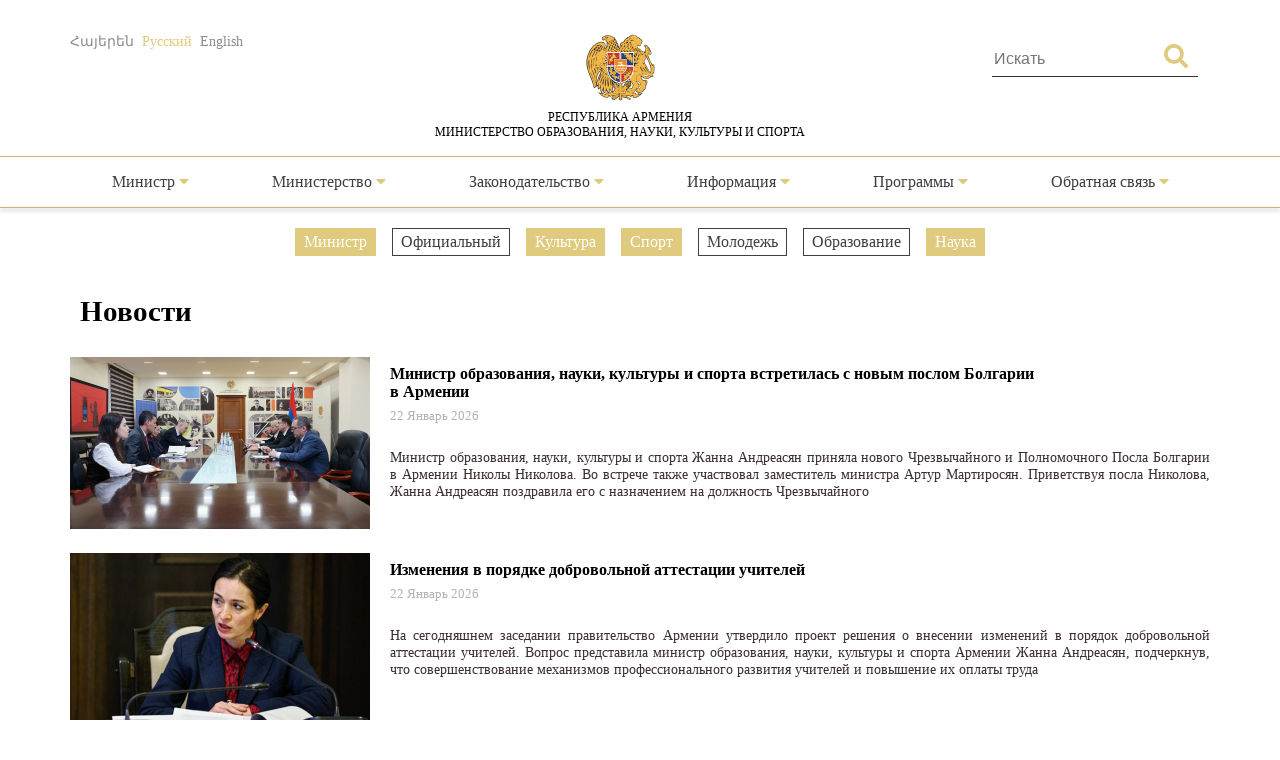

--- FILE ---
content_type: text/html; charset=UTF-8
request_url: https://escs.am/ru/category/news?f=news-minister,sport,culture,science
body_size: 6846
content:
<!DOCTYPE html>
<html lang=ru>
<head>
    <meta charset="UTF-8">
    <meta http-equiv="Content-Type" content="text/html; charset=utf-8">
    <meta name="viewport" content="width=device-width, initial-scale=1.0">
    <link rel="shortcut icon" href="https://escs.am/favicon.ico" type="image/ico">

    <title>Новости - РА МОНКС</title>
    <meta name='Keywords' content='Новости'/>
    <meta name='description' content='Новости'/>
    <meta name='author' content='РА МОНКС'/>
    <!--    Facebook-->
    <meta property="og:type" content="article"/>
    <meta property="og:title" content="Новости - РА МОНКС"/>
    <meta property="og:description" content="Новости"/>
    <meta property="og:image" content="https://escs.am/files/images/default.jpg"/>
    <meta property="og:url" content="https://escs.am/ru/category/news"/>
    <meta property="og:site_name" content="РА МОНКС"/>
    <!--    Twitter-->
    <meta name="twitter:card" content="summary"/>
    <meta name="twitter:site" content="РА МОНКС"/>
    <meta name="twitter:title" content="Новости - РА МОНКС">
    <meta name="twitter:description" content="Новости"/>
    <meta name="twitter:creator" content="РА МОНКС"/>
    <meta name="twitter:image:src" content="https://escs.am/files/images/default.jpg"/>
    <meta name="twitter:domain" content="https://escs.am/"/>

    <link rel="stylesheet" type="text/css" href="https://escs.am/css/all.css">
    <link rel="stylesheet" type="text/css" href="https://escs.am/css/jquery.fancybox.min.css">
    <link href="https://escs.am/css/style.css?v=0.11" rel="stylesheet">

    <script> var base_url   = "https://escs.am/" </script>
    <script> var LANG       = "ru"</script>

    <script type="text/javascript" src="https://escs.am/js/jquery-3.3.1.min.js"></script>
    <script type="text/javascript" src="https://escs.am/js/jquery.fancybox.min.js"></script>
    <script type="text/javascript" src="https://escs.am/js/slick.min.js"></script>
    <script type="text/javascript" src="https://escs.am/js/main.js?v=0.02"></script>
	
	<!-- Global site tag (gtag.js) - Google Analytics -->
	<script async src="https://www.googletagmanager.com/gtag/js?id=G-FZ4H4ZLXMY"></script>
	<script>
	  window.dataLayer = window.dataLayer || [];
	  function gtag(){dataLayer.push(arguments);}
	  gtag('js', new Date());

	  gtag('config', 'G-FZ4H4ZLXMY');
	</script>
</head>
<body>
<header>
    <div class="wrap-center">
        <div class="flex flex-flow-wrap justify-content-between">
            <div class="lang">
                <a href="https://escs.am/am/category/news?f=news-minister,sport,culture,science" class="">Հայերեն</a>
                <a href="https://escs.am/ru/category/news?f=news-minister,sport,culture,science" class="active">Русский</a>
                <a href="https://escs.am/en/category/news?f=news-minister,sport,culture,science" class="">English</a>
            </div>
            <div class="logo">
                <a href="https://escs.am/ru">
                    <img src="https://escs.am/images/armgerb.png" class="d-block">
                    <div>РЕСПУБЛИКА АРМЕНИЯ<br>МИНИСТЕРСТВО ОБРАЗОВАНИЯ, НАУКИ, КУЛЬТУРЫ И СПОРТА</div>
                </a>
            </div>
            <div class="position-relative h-search">
                <form action="https://escs.am/ru/search" method="get" accept-charset="utf-8">
                <input type="text" name="q" value="" placeholder="Искать " autocomplete="of" lang="ru" maxlength="32" class="color1"  required />
                <button type='submit' class="color position-absolute"><i class="fas fa-search"></i></button>
                </form>            </div>
        </div>
    </div>
            <hr>
        <div class="wrap-center desk_me">
            <div class="menu position-relative">
                <ul class="flex flex-flow-wrap justify-content-arround cat">
                    					                                                <li>
                            <a style="" href="#">
                                Министр                                 <span class="color"><i class="fas fa-caret-down"></i></span>                            </a>
                                                            <ul class="sub">
                                                                        <li>
                                        <a href="https://escs.am/ru/static/message">Обращение</a>
                                    </li>
                                                                        <li>
                                        <a href="https://escs.am/ru/static/biography">Биография</a>
                                    </li>
                                                                        <li>
                                        <a href="https://escs.am/ru/static/staff">Аппарат министра</a>
                                    </li>
                                                                    </ul>
                                                    </li>
						                     					                                                <li>
                            <a style="" href="#">
                                Министерство                                 <span class="color"><i class="fas fa-caret-down"></i></span>                            </a>
                                                            <ul class="sub">
                                                                        <li>
                                        <a href="https://escs.am/ru/static/management">Руководство</a>
                                    </li>
                                                                        <li>
                                        <a href="https://escs.am/ru/static/structura">Структура</a>
                                    </li>
                                                                        <li>
                                        <a href="https://escs.am/ru/static/history">История</a>
                                    </li>
                                                                        <li>
                                        <a href="https://escs.am/ru/static/staff-list">Штатное расписание</a>
                                    </li>
                                                                        <li>
                                        <a href="https://escs.am/ru/static/statistist">Статистика</a>
                                    </li>
                                                                    </ul>
                                                    </li>
						                     					                                                <li>
                            <a style="" href="#">
                                Законодательство                                 <span class="color"><i class="fas fa-caret-down"></i></span>                            </a>
                                                            <ul class="sub">
                                                                        <li>
                                        <a href="https://escs.am/ru/static/constitution-ra">Конституция РА</a>
                                    </li>
                                                                    </ul>
                                                    </li>
						                     					                                                <li>
                            <a style="" href="#">
                                Информация                                 <span class="color"><i class="fas fa-caret-down"></i></span>                            </a>
                                                            <ul class="sub">
                                                                        <li>
                                        <a href="https://escs.am/ru/category/news">Новости</a>
                                    </li>
                                                                        <li>
                                        <a href="https://escs.am/ru/category/interviews">Интервью, выступления</a>
                                    </li>
                                                                        <li>
                                        <a href="https://escs.am/ru/category/videos">Видео</a>
                                    </li>
                                                                        <li>
                                        <a href="https://escs.am/ru/static/public-discussions">Публичные дискуссии</a>
                                    </li>
                                                                    </ul>
                                                    </li>
						                     					                                                <li>
                            <a style="" href="#">
                                Программы                                 <span class="color"><i class="fas fa-caret-down"></i></span>                            </a>
                                                            <ul class="sub">
                                                                        <li>
                                        <a href="https://escs.am/ru/category/diaspora-rograms">Программы диаспоры</a>
                                    </li>
                                                                        <li>
                                        <a href="https://escs.am/ru/static/dual">Дуальное обучение</a>
                                    </li>
                                                                    </ul>
                                                    </li>
						                     					                    					                    					                                                <li>
                            <a style="" href="#">
                                Обратная связь                                 <span class="color"><i class="fas fa-caret-down"></i></span>                            </a>
                                                            <ul class="sub">
                                                                        <li>
                                        <a href="https://escs.am/ru/static/line">Горячая линия</a>
                                    </li>
                                                                        <li>
                                        <a href="https://escs.am/ru/static/contact">Связь с нами</a>
                                    </li>
                                                                        <li>
                                        <a href="https://escs.am/ru/static/reception">Прием граждан</a>
                                    </li>
                                                                        <li>
                                        <a href="https://escs.am/ru/category/questions">Часто задаваемые вопросы</a>
                                    </li>
                                                                    </ul>
                                                    </li>
						                     					                                    </ul>
            </div>
        </div>
    	<div class="mob_header menu position-relative">
  <nav class="mobile-nav-wrap" role="navigation">
    <ul class="mobile-header-nav flex flex-flow-wrap justify-content-arround cat">
                    					                        <li>
                            <a href="#">
                                Министр                                 <span class="color"><i class="fas fa-caret-down"></i></span>                            </a>
                                                            <ul class="sub">
                                                                        <li>
                                        <a href="https://escs.am/ru/static/message">Обращение</a>
                                    </li>
                                                                        <li>
                                        <a href="https://escs.am/ru/static/biography">Биография</a>
                                    </li>
                                                                        <li>
                                        <a href="https://escs.am/ru/static/staff">Аппарат министра</a>
                                    </li>
                                                                    </ul>
                                                    </li>
						                     					                        <li>
                            <a href="#">
                                Министерство                                 <span class="color"><i class="fas fa-caret-down"></i></span>                            </a>
                                                            <ul class="sub">
                                                                        <li>
                                        <a href="https://escs.am/ru/static/management">Руководство</a>
                                    </li>
                                                                        <li>
                                        <a href="https://escs.am/ru/static/structura">Структура</a>
                                    </li>
                                                                        <li>
                                        <a href="https://escs.am/ru/static/history">История</a>
                                    </li>
                                                                        <li>
                                        <a href="https://escs.am/ru/static/staff-list">Штатное расписание</a>
                                    </li>
                                                                        <li>
                                        <a href="https://escs.am/ru/static/statistist">Статистика</a>
                                    </li>
                                                                    </ul>
                                                    </li>
						                     					                        <li>
                            <a href="#">
                                Законодательство                                 <span class="color"><i class="fas fa-caret-down"></i></span>                            </a>
                                                            <ul class="sub">
                                                                        <li>
                                        <a href="https://escs.am/ru/static/constitution-ra">Конституция РА</a>
                                    </li>
                                                                    </ul>
                                                    </li>
						                     					                        <li>
                            <a href="#">
                                Информация                                 <span class="color"><i class="fas fa-caret-down"></i></span>                            </a>
                                                            <ul class="sub">
                                                                        <li>
                                        <a href="https://escs.am/ru/category/news">Новости</a>
                                    </li>
                                                                        <li>
                                        <a href="https://escs.am/ru/category/interviews">Интервью, выступления</a>
                                    </li>
                                                                        <li>
                                        <a href="https://escs.am/ru/category/videos">Видео</a>
                                    </li>
                                                                        <li>
                                        <a href="https://escs.am/ru/static/public-discussions">Публичные дискуссии</a>
                                    </li>
                                                                    </ul>
                                                    </li>
						                     					                        <li>
                            <a href="#">
                                Программы                                 <span class="color"><i class="fas fa-caret-down"></i></span>                            </a>
                                                            <ul class="sub">
                                                                        <li>
                                        <a href="https://escs.am/ru/category/diaspora-rograms">Программы диаспоры</a>
                                    </li>
                                                                        <li>
                                        <a href="https://escs.am/ru/static/dual">Дуальное обучение</a>
                                    </li>
                                                                    </ul>
                                                    </li>
						                     					                    					                    					                        <li>
                            <a href="#">
                                Обратная связь                                 <span class="color"><i class="fas fa-caret-down"></i></span>                            </a>
                                                            <ul class="sub">
                                                                        <li>
                                        <a href="https://escs.am/ru/static/line">Горячая линия</a>
                                    </li>
                                                                        <li>
                                        <a href="https://escs.am/ru/static/contact">Связь с нами</a>
                                    </li>
                                                                        <li>
                                        <a href="https://escs.am/ru/static/reception">Прием граждан</a>
                                    </li>
                                                                        <li>
                                        <a href="https://escs.am/ru/category/questions">Часто задаваемые вопросы</a>
                                    </li>
                                                                    </ul>
                                                    </li>
						                     					                        </ul>
  </nav>

  <a class="mobile-menu-toggle js-toggle-menu hamburger-menu" href="#">
    <span class="menu-item"></span>
    <span class="menu-item"></span>
    <span class="menu-item"></span>
  </a>
  </div>
    <hr class="box-shadow">
</header>
<nav id="alert" class="visibility-hidden"></nav>
<div class="content"><div class="main">
    <div class="wrap-center">
                    <div class="filters position-relative form-row">
                <ul class="flex flex-flow-wrap justify-content-center">
                                            <li>
                                                                                                                                    <a href="https://escs.am/ru/category/news?f=sport,culture,science" class="active">
                                                                                            Министр                            </a>
                        </li>
                                            <li>
                                                                                                <a href="https://escs.am/ru/category/news?f=news-minister,sport,culture,science,news-official" class="">
                                                                                            Официальный                            </a>
                        </li>
                                            <li>
                                                                                                                                    <a href="https://escs.am/ru/category/news?f=news-minister,sport,science" class="active">
                                                                                            Культура                            </a>
                        </li>
                                            <li>
                                                                                                                                    <a href="https://escs.am/ru/category/news?f=news-minister,culture,science" class="active">
                                                                                            Спорт                            </a>
                        </li>
                                            <li>
                                                                                                <a href="https://escs.am/ru/category/news?f=news-minister,sport,culture,science,youth" class="">
                                                                                            Молодежь                            </a>
                        </li>
                                            <li>
                                                                                                <a href="https://escs.am/ru/category/news?f=news-minister,sport,culture,science,education" class="">
                                                                                            Образование                            </a>
                        </li>
                                            <li>
                                                                                                                                    <a href="https://escs.am/ru/category/news?f=news-minister,sport,culture" class="active">
                                                                                            Наука                            </a>
                        </li>
                                    </ul>
            </div>
                <div class="form-row">
            <div class="section-heading text-start">Новости</div>
        </div>
        <div class="form-row cnews">
		                      <article class="col w-100">
               <a href="https://escs.am/ru/news/34110" class="d-block clearfix">
                   <img src="https://escs.am/timthumb.php?src=https://escs.am/files/images/2026-01-22/51b6692cb1d15432abfa4e224d32ab20.jpg&w=300&h=172" width="300" height="172">
                   <div class="float-right right-block">
                       <div class="title text-start">Министр образования, науки, культуры и спорта встретилась с новым послом Болгарии в Армении</div>
                       <time class="text-start"> 22  Январь 2026</time>
                       <p class="s-text color1">Министр образования, науки, культуры и спорта Жанна Андреасян приняла нового Чрезвычайного и Полномочного Посла Болгарии в Армении Николы Николова. Во встрече также участвовал заместитель министра Артур Мартиросян.

Приветствуя посла Николова, Жанна Андреасян поздравила его с назначением на должность Чрезвычайного</p>
                   </div>
               </a>
           </article>
                      <article class="col w-100">
               <a href="https://escs.am/ru/news/34104" class="d-block clearfix">
                   <img src="https://escs.am/timthumb.php?src=https://escs.am/files/images/2026-01-22/b35e0c511f72db6bfe78f83c7dbd9979.jpg&w=300&h=172" width="300" height="172">
                   <div class="float-right right-block">
                       <div class="title text-start">Изменения в порядке добровольной аттестации учителей</div>
                       <time class="text-start"> 22  Январь 2026</time>
                       <p class="s-text color1">На сегодняшнем заседании правительство Армении утвердило проект решения о внесении изменений в порядок добровольной аттестации учителей. Вопрос представила министр образования, науки, культуры и спорта Армении Жанна Андреасян, подчеркнув, что совершенствование механизмов профессионального развития учителей и повышение их оплаты труда</p>
                   </div>
               </a>
           </article>
                      <article class="col w-100">
               <a href="https://escs.am/ru/news/34087" class="d-block clearfix">
                   <img src="https://escs.am/timthumb.php?src=https://escs.am/files/images/2026-01-22/5bc4262be0cc784b3f428a8873f48532.jpg&w=300&h=172" width="300" height="172">
                   <div class="float-right right-block">
                       <div class="title text-start">В 2025 году государственное финансирование восстановления памятников составило 1,4 млрд драмов</div>
                       <time class="text-start"> 22  Январь 2026</time>
                       <p class="s-text color1">Министр образования, науки, культуры и спорта Армении Жанна Андреасян в ходе парламентско-правительственного вопрос-ответа затронула тему работ последних лет по укреплению и восстановлению историко-культурных памятников, включая церкви.

Жанна Андреасян подчеркнула, что никогда ранее сфера памятников не находилась в таком центре</p>
                   </div>
               </a>
           </article>
                      <article class="col w-100">
               <a href="https://escs.am/ru/news/34075" class="d-block clearfix">
                   <img src="https://escs.am/timthumb.php?src=https://escs.am/files/images/2026-01-21/9a8000dbf4874759d960ce02ef6fcc76.jpg&w=300&h=172" width="300" height="172">
                   <div class="float-right right-block">
                       <div class="title text-start">Представлен окончательный вариант генерального плана проекта &laquo;Академический город&raquo;</div>
                       <time class="text-start"> 21  Январь 2026</time>
                       <p class="s-text color1">Сегодня представителям заинтересованных структур был представлен окончательный вариант генерального плана проекта &laquo;Академический город&raquo;. Его представил партнёр программы, заместитель директора немецкой компании gmp Architects Тобиас Кейль.

На встрече присутствовали министр образования, науки, культуры и спорта Жанна Андреасян, председатель</p>
                   </div>
               </a>
           </article>
                      <article class="col w-100">
               <a href="https://escs.am/ru/news/34038" class="d-block clearfix">
                   <img src="https://escs.am/timthumb.php?src=https://escs.am/files/images/2026-01-20/a711ef7491c95f04d22ad9bc29c0c50b.jpg&w=300&h=172" width="300" height="172">
                   <div class="float-right right-block">
                       <div class="title text-start">Министр посетила Мемориал жертв Геноцида армян</div>
                       <time class="text-start"> 20  Январь 2026</time>
                       <p class="s-text color1">С целью ознакомления с работами по капитальному ремонту и благоустройству Мемориала жертв Геноцида армян его посетили министр образования, науки, культуры и спорта Армении Жанна Андреасян и генеральный секретарь министерства Асмик Акопян.

Ответственные представители подрядной организации представили выполненные работы, а</p>
                   </div>
               </a>
           </article>
                      <article class="col w-100">
               <a href="https://escs.am/ru/news/34010" class="d-block clearfix">
                   <img src="https://escs.am/timthumb.php?src=https://escs.am/files/images/2026-01-19/cfa658b8c3adedd7cf5f499e4abea560.jpg&w=300&h=172" width="300" height="172">
                   <div class="float-right right-block">
                       <div class="title text-start">Жанне Андреасян вручена медаль благодарности Матенадарана</div>
                       <time class="text-start"> 16  Январь 2026</time>
                       <p class="s-text color1">В Институте древних рукописей имени Месропа Маштоца (Матенадаран) состоялось заседание попечительского совета, на котором была представлена отчетность о деятельности за 2025 год.

В заседании приняли участие руководитель Аппарата премьер-министра Армении Араик Арутюнян, министр образования, науки, культуры и спорта, председатель</p>
                   </div>
               </a>
           </article>
                      <article class="col w-100">
               <a href="https://escs.am/ru/news/33135" class="d-block clearfix">
                   <img src="https://escs.am/timthumb.php?src=https://escs.am/files/images/2025-12-03/0f48f7bf3b75d92849997f12319b1ea2.jpg&w=300&h=172" width="300" height="172">
                   <div class="float-right right-block">
                       <div class="title text-start">В музеях появятся магазины с сувенирной продукцией</div>
                       <time class="text-start"> 03  Декабрь 2025</time>
                       <p class="s-text color1">В министерстве образования, науки, культуры и спорта Армении состоялось заседание Совета музеев под председательством министра Жанны Андреасян.

В заседании приняли участие заместитель министра Альфред Кочарян, члены совета и руководители профильных подразделений министерства.

В повестку заседания был</p>
                   </div>
               </a>
           </article>
                      <article class="col w-100">
               <a href="https://escs.am/ru/news/33131" class="d-block clearfix">
                   <img src="https://escs.am/timthumb.php?src=https://escs.am/files/images/2025-12-02/16182ca674019cf12688648d0b0c14fb.JPG&w=300&h=172" width="300" height="172">
                   <div class="float-right right-block">
                       <div class="title text-start">Встреча с ректорами вузов</div>
                       <time class="text-start"> 02  Декабрь 2025</time>
                       <p class="s-text color1">Министр образования, науки, культуры и спорта Армении Жанна Андреасян сегодня встретилась с ректорами государственных вузов Армении. На встрече присутствовал также председатель Комитета по высшему образованию и науке Саргис Айоцян.

Ключевой темой обсуждения стало выполнение мероприятий, вытекающих из</p>
                   </div>
               </a>
           </article>
                      <article class="col w-100">
               <a href="https://escs.am/ru/news/33103" class="d-block clearfix">
                   <img src="https://escs.am/timthumb.php?src=https://escs.am/files/images/2025-12-02/b797aca7ec3f18c6576c97af66b96cf8.jpg&w=300&h=172" width="300" height="172">
                   <div class="float-right right-block">
                       <div class="title text-start">Обсуждены возможности расширения сотрудничества между Арменией и Латвией</div>
                       <time class="text-start"> 02  Декабрь 2025</time>
                       <p class="s-text color1">Министр образования, науки, культуры и спорта Армении Жанна Андреасян сегодня приняла директора департамента двусторонней политики МИД Латвии Улдиса Микутса и посла Латвийской Республики в Армении (резиденция &mdash; Тбилиси) Эдите Медне. Во встрече также участвовал заместитель министра Артур Мартиросян.

</p>
                   </div>
               </a>
           </article>
           		        </div>
        <div class="pagination"><b>1</b><a href="https://escs.am/ru/category/news?f=news-minister,sport,culture,science&page=2" data-ci-pagination-page="2">2</a><a href="https://escs.am/ru/category/news?f=news-minister,sport,culture,science&page=3" data-ci-pagination-page="3">3</a><a href="https://escs.am/ru/category/news?f=news-minister,sport,culture,science&page=4" data-ci-pagination-page="4">4</a><a href="https://escs.am/ru/category/news?f=news-minister,sport,culture,science&page=5" data-ci-pagination-page="5">5</a><a href="https://escs.am/ru/category/news?f=news-minister,sport,culture,science&page=2" data-ci-pagination-page="2" rel="next">&gt;</a><a href="https://escs.am/ru/category/news?f=news-minister,sport,culture,science&page=51" data-ci-pagination-page="51">&gt;&gt;</a></div>    </div>
</div></div>
<footer>
    <div class="form-row">
        <div class="hot-line">
            <div class="flex flex-flow-wrap justify-content-center">
                <div>
					<a class="text-center d-block font-weight-normal" href="https://escs.am/ru/static/line">Горячая линия						<!-- <p class="font-weight-bold">(374 10) 52-73-43,</p> -->
						<p class="font-weight-bold">(374 10) 59-96-00</p>
					</a>
					<!-- <div style="margin-top:10px">
						<p></p>
						<p class="font-weight-bold">(374 10) 52-73-43</p>
					</div> -->
				</div>
                <div>
                    <div class="clearfix"><p class="float-left">Министерство образования, <br>культуры и спорта</p><!--<p><strong>(374 10) 52-73-43</strong></p>--></div>
                </div>
                <a class="text-center" href="https://escs.am/ru/static_manual/kap">Контактные лица</a>
            </div>
        </div>
        <div id="map_canvas" class="form-row">
            <a href="https://www.google.ru/maps/place/%D0%9C%D0%B8%D0%BD%D0%B8%D1%81%D1%82%D0%B5%D1%80%D1%81%D1%82%D0%B2%D0%BE+%D0%BE%D0%B1%D1%80%D0%B0%D0%B7%D0%BE%D0%B2%D0%B0%D0%BD%D0%B8%D1%8F+%D0%B8+%D0%BD%D0%B0%D1%83%D0%BA%D0%B8/@40.1770607,44.5073422,17z/data=!3m1!4b1!4m5!3m4!1s0x406abcfa7ecb6691:0x646d566291ff4b8f!8m2!3d40.1770607!4d44.5095309" target="_blank"><img src="https://escs.am/images/map.jpg" width="100%"></a>
        </div>
        <div class="form-row map">
            <div class="flex flex-flow-wrap justify-content-center">
                <div>
                    <img src="https://escs.am/images/position.png"> <span class="d-block float-right">РА, Ереван 0010, Вазген Саргсян 3<br>Правительственный дом 2</span>
                </div>
                <div>
                    <img src="https://escs.am/images/phone.png"> 
                    <span class="d-block float-right">(374 10) 59-96-99<br>(374 10) 59-96-00</span>
                </div>
				<div>
                    <img src="https://escs.am/images/mail_icon.png"> <span class="d-block float-right">secretariat@escs.am</span>
                </div>
            </div>
        </div>
    </div>
    <div class="footer-bottom">
       <div class="wrap-center">
           <div class="float-left">
               <div class="form-group">
                   <a href="https://escs.am/ru/contact" class="uppercase color_white">Обратная связь</a> |
                   <a href="https://escs.am/ru/static/sitemap" class="uppercase color_white">Карта сайта</a> |
                   <a href="https://escs.am/ru/faq" class="uppercase color_white">ИКТ</a>
               </div>
               <div class="social">
                   <div class="form-row">
                       <a href="https://www.facebook.com/minESCSarm" class="position-relative d-block uppercase" role="facebook" target="_blank">
                           <img src="https://escs.am/images/fb.png" class="d-block">
                           <span class="position-absolute">Facebook</span>
                       </a>
                   </div>
				   <div class="form-row">
                       <a href="https://www.youtube.com/@minESCSarm" class="position-relative d-block uppercase" role="youtube" target="_blank">
                           <img src="https://escs.am/images/youtube.png" class="d-block">
                           <span class="position-absolute">YOUTUBE</span>
                       </a>
                   </div>
               </div>
              <div class="form-group">
                  © 2026 <span class="color1">Все права защищены</span><br>
                  <span class="uppercase d-block">Министерство образования, науки, культуры и спорта РА</span>
              </div>
              <div class="form-group">
                  <a href="http://www.ktak.am/" target="_blank" class="text-white"><span class="color1"> Сайт разработан</span><br> <span class="uppercase d-block">Национальным центром образовательных технологий</span></a>
                  <!--               <a href="https://www.facebook.com/sasoongishian" target="_blank" class="text-white">S.G.</a>-->
              </div>
           </div>
           <div class="float-right text-end">
               <div class="form-row subscribe">
                   <span class="section-heading">Подписаться</span>
                   <form action="https://escs.am/ru/subscribe" method="post" id="subscribe" accept-charset="utf-8">
                                            <input type="hidden" name="csrf_test_name" value="e5dc0656a96dfcddc77554b79c647554" />
                   <input type="email" name="subscribe" value="" id="subscribe" class="form-control" minlength="3" maxlength="50" placeholder="Адрес электронной почты"  required />
                   <button type='submit' class="btn">Подписаться</button>
                   </form>               </div>
               <div class="form-group">
                   <p class="uppercase">Официальная эл. почта</p>
                   <a href="mailto:39095086@e-citizen.am" class="d-block color_white">39095086@e-citizen.am</a>                    <small class="d-block color1">(только для уведомлений через систему www.e-citizen.am)</small>
               </div>
           </div>
       </div>
    </div>
</footer>
<script>
$('.js-toggle-menu').click(function(e){
  e.preventDefault();
  $('.mobile-header-nav').slideToggle();
  $(this).toggleClass('open');
});
</script>
</body>
</html>